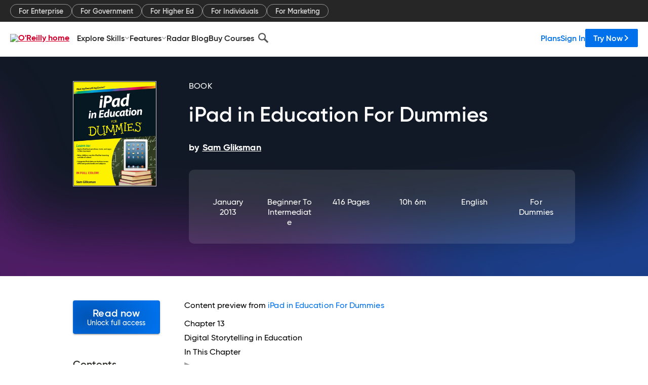

--- FILE ---
content_type: text/plain
request_url: https://c.6sc.co/?m=1
body_size: 194
content:
6suuid=8aaa3717043e130032886c69b803000091a11100